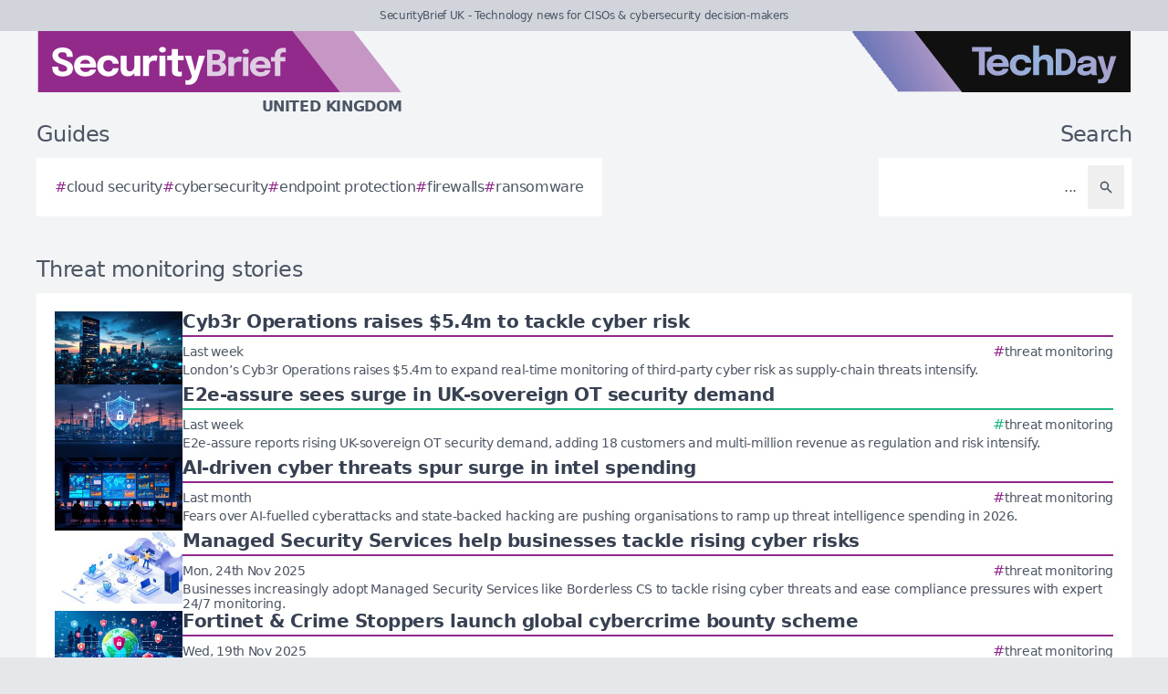

--- FILE ---
content_type: text/html; charset=utf-8
request_url: https://securitybrief.co.uk/tag/threat-monitoring
body_size: 8758
content:
<!DOCTYPE html>
<html lang="en">
	<head>
		<title>Threat monitoring stories - SecurityBrief UK</title>
<meta charset="utf-8">
<meta name="viewport" content="width=device-width, initial-scale=1.0">
<link rel="canonical" href="https://securitybrief.co.uk/tag/threat-monitoring">
<meta name="csrf-param" content="authenticity_token" />
<meta name="csrf-token" content="nOlT6T-nPhBHGeoVKjKZeHIUFdRRGcBCHoOs2yzrVLBCTB-9Dw1W9xPWbIF8R7X7s_dV1gk6Lb7_NdNA9iSA_A" />

<link rel="stylesheet" href="/assets/frontend-e226a0b5.css" />
<link rel="icon" type="image/png" href="/brands/sb-uk-icon-32.png" sizes="32x32" />
<link rel="icon" type="image/png" href="/brands/sb-uk-icon-16.png" sizes="16x16" />
<link rel="shortcut icon" type="image/png" href="/brands/sb-uk-icon-32.png" sizes="32x32" />
<link rel="apple-touch-icon" type="image/png" href="/brands/sb-uk-apple-touch-icon.png" sizes="180x180" />
<link rel="shortcut icon" type="image/png" href="/brands/sb-uk-shortcut-icon.png" sizes="800x800" />
	<link rel="alternate" type="application/rss+xml" title="SecurityBrief UK RSS Feed" href="/feed">
<meta name="title" content="Threat monitoring stories - SecurityBrief UK">
<meta name="description" content="A list of all Threat monitoring stories - SecurityBrief UK.">
<meta name="keywords" content="Threat monitoring">
<meta name="image" content="https://securitybrief.co.uk/brands/og-image-sb-uk.png">
<meta property="twitter:card" content="summary_large_image">
<meta property="twitter:site" content="@techday_uk">
<meta property="twitter:creator" content="@techday_uk">
<meta property="twitter:title" content="Threat monitoring stories - SecurityBrief UK">
<meta property="twitter:description" content="A list of all Threat monitoring stories - SecurityBrief UK.">
<meta property="twitter:image" content="https://securitybrief.co.uk/brands/og-image-sb-uk.png">
<meta property="og:title" content="Threat monitoring stories - SecurityBrief UK">
<meta property="og:description" content="A list of all Threat monitoring stories - SecurityBrief UK.">
<meta property="og:type" content="article">
<meta property="og:locale" content=en-GB>
<meta property="og:url" content="https://securitybrief.co.uk/tag/threat-monitoring">
<meta property="og:site_name" content="SecurityBrief UK">
<meta property="og:image" content="https://securitybrief.co.uk/brands/og-image-sb-uk.png">
<meta property="og:image:width" content="1200">
<meta property="og:image:height" content="630">
<meta property="og:image:alt" content="SecurityBrief UK logo">
<meta name="robots" content="index, follow, max-image-preview:large, max-snippet:-1, max-video-preview:-1" />
	<script type="application/ld+json">
  {
    "@context": "https://schema.org",
    "@type": "WebSite",
    "url": "https://securitybrief.co.uk",
    "name": "SecurityBrief UK",
    "description": "Technology news for CISOs & cybersecurity decision-makers",
    "potentialAction": {
        "@type": "SearchAction",
        "target": {
          "@type": "EntryPoint",
          "urlTemplate": "https://securitybrief.co.uk/results?search={search_term_string}"
        },
        "query-input": "required name=search_term_string"
    }
  }
</script>
		<style>
			:root {
				--sitecolour: hsl(303 56% 36%);
				--logowidth: 401px;
				--smalllogowidth: 267px;
			}
		</style>

	</head>
	<body>
		<div class="box-container">
			<div class="flex flex-col gap-5 lg:gap-10">
		<div class="w-full px-3 py-2 text-center text-xs xl:text-sm  leading-normal text-gray-600 bg-gray-300">
			SecurityBrief UK - Technology news for CISOs &amp; cybersecurity decision-makers
		</div>
	<div class="w-full flex flex-wrap justify-between">
		<a href="/" class="px-5 lg:px-10">
			<img class="logo" src="/brands/sb-uk-new-logo.svg" alt="SecurityBrief UK logo">
			<div class="region">
				United Kingdom
			</div>
		</a>
			<div class="hidden lg:flex px-10">
				<a href="https://techday.co.uk">
					<img src="/brands/td-new-logo.svg" alt="TechDay logo" style="width: 307px; height: 67px; ">
				</a>
			</div>
	</div>
		<div class="flex flex-wrap justify-between px-0 md:px-5 lg:px-10 gap-5 lg:gap-10">
			<div class="zone">
				<h2 class="soft-head">
					Guides
				</h2>
				<div class="horizontal-box gap-y-2 md:gap-y-4 gap-x-4">
						<a href="https://techday.co.uk/tag/cloud-security">
							<div class="hashbox">
								<div class="hash">
									#
								</div>
								<div class="hashtag">
									cloud security
								</div>
							</div>
						</a>
						<a href="https://techday.co.uk/tag/cybersecurity">
							<div class="hashbox">
								<div class="hash">
									#
								</div>
								<div class="hashtag">
									cybersecurity
								</div>
							</div>
						</a>
						<a href="https://techday.co.uk/tag/endpoint-protection">
							<div class="hashbox">
								<div class="hash">
									#
								</div>
								<div class="hashtag">
									endpoint protection
								</div>
							</div>
						</a>
						<a href="https://techday.co.uk/tag/firewalls">
							<div class="hashbox">
								<div class="hash">
									#
								</div>
								<div class="hashtag">
									firewalls
								</div>
							</div>
						</a>
						<a href="https://techday.co.uk/tag/ransomware">
							<div class="hashbox">
								<div class="hash">
									#
								</div>
								<div class="hashtag">
									ransomware
								</div>
							</div>
						</a>
				</div>
			</div>
			<div class="zone hide-section pb-8 md:pb-0 ">
				<h2 class="soft-head w-full text-start lg:text-end">
					Search
				</h2>
				<form action="/results" accept-charset="UTF-8" method="get">
					<div class="horizontal-box p-2">
						<input type="text" name="search" id="search" class="flex-auto text-right bg-transparent border-none text-base  leading-normal text-gray-600 placeholder-gray-600 focus:ring-0 focus:ring-offset-0 p-3" placeholder="..." aria-label="Search" />
						<button type="submit" aria-label="Search" class='p-3 text-gray-400 hover:opacity-75'><svg xmlns="http://www.w3.org/2000/svg" class="btn-icon" viewBox="0 0 20 20" fill="currentColor">
								<path fill-rule="evenodd" d="M8 4a4 4 0 100 8 4 4 0 000-8zM2 8a6 6 0 1110.89 3.476l4.817 4.817a1 1 0 01-1.414 1.414l-4.816-4.816A6 6 0 012 8z" clip-rule="evenodd" />
							</svg></button>
					</div>
</form>			</div>
		</div>
</div>

			<main>
				
				<div class="zone">
		<h1 class="soft-head">
			Threat monitoring stories
		</h1>
	<div class="flex flex-col gap-5 lg:flex-row">
		<div class="flex flex-col">
			<div class="vertical-box">
					<a href="https://securitybrief.co.uk/story/cyb3r-operations-raises-5-4m-to-tackle-cyber-risk" class="flex w-full flex-col gap-2 hover:opacity-75 md:flex-row md:gap-5">
	<img alt="London skyline dusk digital vendor network third party cyber risk" class="half-img" src="/uploads/story/2026/01/16/preview_london_skyline_dusk_digital_vendor_network_third_party_cyber_risk.webp">
	<div class="flex w-full flex-col">
		<h3 class="mb-1 line-clamp-2 text-xl font-bold leading-tiny text-gray-700">
			Cyb3r Operations raises $5.4m to tackle cyber risk
		</h3>
		<div class="flex flex-col flex-wrap gap-2 pt-1 md:flex-row md:items-center md:justify-between" style="border-top: 2px solid hsl(303 56% 36%);">
			<div class="text-sm leading-4 text-gray-600">
				Last week
			</div>
			<div class="flex flex-wrap items-end gap-x-2">
					<div class="hashbox">
						<div class="hash" style="color: hsl(303 56% 36%) !important;">
							#
						</div>
						<div class="hastag whitespace-nowrap text-sm">
							threat monitoring
						</div>
					</div>
			</div>
		</div>
		<div class="intro text-sm leading-4">
			London’s Cyb3r Operations raises $5.4m to expand real-time monitoring of third-party cyber risk as supply-chain threats intensify.
		</div>
	</div>
</a>

					<a href="https://telconews.co.uk/story/e2e-assure-sees-surge-in-uk-sovereign-ot-security-demand" class="flex w-full flex-col gap-2 hover:opacity-75 md:flex-row md:gap-5">
	<img alt="Uk industrial facility dusk ot security shield grid lock icons" class="half-img" src="/uploads/story/2026/01/16/preview_uk_industrial_facility_dusk_ot_security_shield_grid_lock_icons.webp">
	<div class="flex w-full flex-col">
		<h3 class="mb-1 line-clamp-2 text-xl font-bold leading-tiny text-gray-700">
			E2e-assure sees surge in UK-sovereign OT security demand
		</h3>
		<div class="flex flex-col flex-wrap gap-2 pt-1 md:flex-row md:items-center md:justify-between" style="border-top: 2px solid hsl(159 74% 41%);">
			<div class="text-sm leading-4 text-gray-600">
				Last week
			</div>
			<div class="flex flex-wrap items-end gap-x-2">
					<div class="hashbox">
						<div class="hash" style="color: hsl(159 74% 41%) !important;">
							#
						</div>
						<div class="hastag whitespace-nowrap text-sm">
							threat monitoring
						</div>
					</div>
			</div>
		</div>
		<div class="intro text-sm leading-4">
			E2e-assure reports rising UK-sovereign OT security demand, adding 18 customers and multi-million revenue as regulation and risk intensify.
		</div>
	</div>
</a>

					<a href="https://securitybrief.co.uk/story/ai-driven-cyber-threats-spur-surge-in-intel-spending" class="flex w-full flex-col gap-2 hover:opacity-75 md:flex-row md:gap-5">
	<img alt="Dim soc with ai threat dashboards and analysts monitoring cyber risk" class="half-img" src="/uploads/story/2025/12/12/preview_dim_soc_with_ai_threat_dashboards_and_analysts_monitoring_cyber_risk.webp">
	<div class="flex w-full flex-col">
		<h3 class="mb-1 line-clamp-2 text-xl font-bold leading-tiny text-gray-700">
			AI-driven cyber threats spur surge in intel spending
		</h3>
		<div class="flex flex-col flex-wrap gap-2 pt-1 md:flex-row md:items-center md:justify-between" style="border-top: 2px solid hsl(303 56% 36%);">
			<div class="text-sm leading-4 text-gray-600">
				Last month
			</div>
			<div class="flex flex-wrap items-end gap-x-2">
					<div class="hashbox">
						<div class="hash" style="color: hsl(303 56% 36%) !important;">
							#
						</div>
						<div class="hastag whitespace-nowrap text-sm">
							threat monitoring
						</div>
					</div>
			</div>
		</div>
		<div class="intro text-sm leading-4">
			Fears over AI-fuelled cyberattacks and state-backed hacking are pushing organisations to ramp up threat intelligence spending in 2026.
		</div>
	</div>
</a>

					<a href="https://securitybrief.com.au/story/managed-security-services-help-businesses-tackle-rising-cyber-risks" class="flex w-full flex-col gap-2 hover:opacity-75 md:flex-row md:gap-5">
	<img alt="Business office computers servers digital shields professionals monitoring cloud security" class="half-img" src="/uploads/story/2025/11/24/preview_business-office-computers-servers-digital-shields-professionals-monitoring-cloud-security.webp">
	<div class="flex w-full flex-col">
		<h3 class="mb-1 line-clamp-2 text-xl font-bold leading-tiny text-gray-700">
			Managed Security Services help businesses tackle rising cyber risks
		</h3>
		<div class="flex flex-col flex-wrap gap-2 pt-1 md:flex-row md:items-center md:justify-between" style="border-top: 2px solid hsl(303 56% 36%);">
			<div class="text-sm leading-4 text-gray-600">
				Mon, 24th Nov 2025
			</div>
			<div class="flex flex-wrap items-end gap-x-2">
					<div class="hashbox">
						<div class="hash" style="color: hsl(303 56% 36%) !important;">
							#
						</div>
						<div class="hastag whitespace-nowrap text-sm">
							threat monitoring
						</div>
					</div>
			</div>
		</div>
		<div class="intro text-sm leading-4">
			Businesses increasingly adopt Managed Security Services like Borderless CS to tackle rising cyber threats and ease compliance pressures with expert 24/7 monitoring.
		</div>
	</div>
</a>

					<a href="https://securitybrief.com.au/story/fortinet-crime-stoppers-launch-global-cybercrime-bounty-scheme" class="flex w-full flex-col gap-2 hover:opacity-75 md:flex-row md:gap-5">
	<img alt="Global digital security globe with shields locks and cybercriminals network" class="half-img" src="/uploads/story/2025/11/19/preview_global-digital-security-globe-with-shields-locks-and-cybercriminals-network.webp">
	<div class="flex w-full flex-col">
		<h3 class="mb-1 line-clamp-2 text-xl font-bold leading-tiny text-gray-700">
			Fortinet &amp; Crime Stoppers launch global cybercrime bounty scheme
		</h3>
		<div class="flex flex-col flex-wrap gap-2 pt-1 md:flex-row md:items-center md:justify-between" style="border-top: 2px solid hsl(303 56% 36%);">
			<div class="text-sm leading-4 text-gray-600">
				Wed, 19th Nov 2025
			</div>
			<div class="flex flex-wrap items-end gap-x-2">
					<div class="hashbox">
						<div class="hash" style="color: hsl(303 56% 36%) !important;">
							#
						</div>
						<div class="hastag whitespace-nowrap text-sm">
							threat monitoring
						</div>
					</div>
			</div>
		</div>
		<div class="intro text-sm leading-4">
			Fortinet and Crime Stoppers International launch a global Cybercrime Bounty to anonymously report threats and boost law enforcement efforts worldwide.
		</div>
	</div>
</a>

					<a href="https://securitybrief.co.uk/story/uk-businesses-face-mounting-risks-from-cybercrime-weak-defences" class="flex w-full flex-col gap-2 hover:opacity-75 md:flex-row md:gap-5">
	<img alt="Worried businessperson cybersecurity threat shadowy cybercriminals office" class="half-img" src="/uploads/story/2025/11/18/preview_worried-businessperson-cybersecurity-threat-shadowy-cybercriminals-office.webp">
	<div class="flex w-full flex-col">
		<h3 class="mb-1 line-clamp-2 text-xl font-bold leading-tiny text-gray-700">
			UK businesses face mounting risks from cybercrime &amp; weak defences
		</h3>
		<div class="flex flex-col flex-wrap gap-2 pt-1 md:flex-row md:items-center md:justify-between" style="border-top: 2px solid hsl(303 56% 36%);">
			<div class="text-sm leading-4 text-gray-600">
				Tue, 18th Nov 2025
			</div>
			<div class="flex flex-wrap items-end gap-x-2">
					<div class="hashbox">
						<div class="hash" style="color: hsl(303 56% 36%) !important;">
							#
						</div>
						<div class="hastag whitespace-nowrap text-sm">
							threat monitoring
						</div>
					</div>
			</div>
		</div>
		<div class="intro text-sm leading-4">
			Half of UK businesses faced cyber incidents last year, yet many lack robust plans, risking costly downtime and operational disruption from cybercrime.
		</div>
	</div>
</a>

					<a href="https://securitybrief.com.au/story/borderless-cs-launches-managed-cyber-security-for-healthcare" class="flex w-full flex-col gap-2 hover:opacity-75 md:flex-row md:gap-5">
	<img alt="Hospital building with shield icons digital security and connected medical devices healthcare cybersecurity vector art" class="half-img" src="/uploads/story/2025/11/12/preview_hospital-building-with-shield-icons-digital-security-and-connected-medical-devices-healthcare-cybersecurity-vector-art.webp">
	<div class="flex w-full flex-col">
		<h3 class="mb-1 line-clamp-2 text-xl font-bold leading-tiny text-gray-700">
			Borderless CS launches managed cyber security for healthcare
		</h3>
		<div class="flex flex-col flex-wrap gap-2 pt-1 md:flex-row md:items-center md:justify-between" style="border-top: 2px solid hsl(303 56% 36%);">
			<div class="text-sm leading-4 text-gray-600">
				Wed, 12th Nov 2025
			</div>
			<div class="flex flex-wrap items-end gap-x-2">
					<div class="hashbox">
						<div class="hash" style="color: hsl(303 56% 36%) !important;">
							#
						</div>
						<div class="hastag whitespace-nowrap text-sm">
							threat monitoring
						</div>
					</div>
			</div>
		</div>
		<div class="intro text-sm leading-4">
			Borderless CS has launched managed cybersecurity services for healthcare, offering 24/7 threat monitoring and compliance support to protect patient data and systems.
		</div>
	</div>
</a>

					<a href="https://securitybrief.com.au/story/navigating-hybrid-cloud-security-in-the-ai-era-as-regulations-tighten" class="flex w-full flex-col gap-2 hover:opacity-75 md:flex-row md:gap-5">
	<img alt="Cybersecurity cloud computers chains digital storm australia threats" class="half-img" src="/uploads/story/2025/10/22/preview_cybersecurity-cloud-computers-chains-digital-storm-australia-threats.webp">
	<div class="flex w-full flex-col">
		<h3 class="mb-1 line-clamp-2 text-xl font-bold leading-tiny text-gray-700">
			Navigating hybrid cloud security in the AI era as regulations tighten
		</h3>
		<div class="flex flex-col flex-wrap gap-2 pt-1 md:flex-row md:items-center md:justify-between" style="border-top: 2px solid hsl(303 56% 36%);">
			<div class="text-sm leading-4 text-gray-600">
				Wed, 22nd Oct 2025
			</div>
			<div class="flex flex-wrap items-end gap-x-2">
					<div class="hashbox">
						<div class="hash" style="color: hsl(303 56% 36%) !important;">
							#
						</div>
						<div class="hastag whitespace-nowrap text-sm">
							threat monitoring
						</div>
					</div>
			</div>
		</div>
		<div class="intro text-sm leading-4">
			Australia sees a 17% rise in data breaches as AI-driven threats on hybrid cloud systems surge, prompting tighter APRA regulations on cybersecurity compliance.
		</div>
	</div>
</a>

					<a href="https://securitybrief.co.uk/story/zero-trust-delivers-security-gains-but-ai-adoption-lags-behind" class="flex w-full flex-col gap-2 hover:opacity-75 md:flex-row md:gap-5">
	<img alt="Secure digital network interconnected nodes lock icons protected pathways legacy it shadow" class="half-img" src="/uploads/story/2025/10/10/preview_secure-digital-network-interconnected-nodes-lock-icons-protected-pathways-legacy-it-shadow.webp">
	<div class="flex w-full flex-col">
		<h3 class="mb-1 line-clamp-2 text-xl font-bold leading-tiny text-gray-700">
			Zero Trust delivers security gains but AI adoption lags behind
		</h3>
		<div class="flex flex-col flex-wrap gap-2 pt-1 md:flex-row md:items-center md:justify-between" style="border-top: 2px solid hsl(303 56% 36%);">
			<div class="text-sm leading-4 text-gray-600">
				Fri, 10th Oct 2025
			</div>
			<div class="flex flex-wrap items-end gap-x-2">
					<div class="hashbox">
						<div class="hash" style="color: hsl(303 56% 36%) !important;">
							#
						</div>
						<div class="hastag whitespace-nowrap text-sm">
							threat monitoring
						</div>
					</div>
			</div>
		</div>
		<div class="intro text-sm leading-4">
			Research shows 83% of firms using Zero Trust cut security incidents, but only 30% adopt AI tools, hindered by legacy IT and integration challenges.
		</div>
	</div>
</a>

					<a href="https://itbrief.com.au/story/cisos-prioritise-real-time-visibility-as-ai-reshapes-cloud-security" class="flex w-full flex-col gap-2 hover:opacity-75 md:flex-row md:gap-5">
	<img alt="Cloud security ai threat detection digital data streams alert shields" class="half-img" src="/uploads/story/2025/10/08/preview_cloud-security-ai-threat-detection-digital-data-streams-alert-shields.webp">
	<div class="flex w-full flex-col">
		<h3 class="mb-1 line-clamp-2 text-xl font-bold leading-tiny text-gray-700">
			CISOs prioritise real-time visibility as AI reshapes cloud security
		</h3>
		<div class="flex flex-col flex-wrap gap-2 pt-1 md:flex-row md:items-center md:justify-between" style="border-top: 2px solid hsl(353 84% 56%);">
			<div class="text-sm leading-4 text-gray-600">
				Wed, 8th Oct 2025
			</div>
			<div class="flex flex-wrap items-end gap-x-2">
					<div class="hashbox">
						<div class="hash" style="color: hsl(353 84% 56%) !important;">
							#
						</div>
						<div class="hastag whitespace-nowrap text-sm">
							threat monitoring
						</div>
					</div>
			</div>
		</div>
		<div class="intro text-sm leading-4">
			CISOs worldwide prioritise real-time visibility and metadata to bolster cloud security amid rising AI-driven cyber threats and data volumes, says Gigamon.
		</div>
	</div>
</a>

					<a href="https://itbrief.com.au/story/cyberark-strengthens-leadership-with-omer-grossman-ariel-pisetzky" class="flex w-full flex-col gap-2 hover:opacity-75 md:flex-row md:gap-5">
	<img alt="Psssuntitled 1" class="half-img" src="/uploads/story/2025/09/18/preview_PSSSUntitled-1.webp">
	<div class="flex w-full flex-col">
		<h3 class="mb-1 line-clamp-2 text-xl font-bold leading-tiny text-gray-700">
			CyberArk strengthens leadership with Omer Grossman &amp; Ariel Pisetzky
		</h3>
		<div class="flex flex-col flex-wrap gap-2 pt-1 md:flex-row md:items-center md:justify-between" style="border-top: 2px solid hsl(353 84% 56%);">
			<div class="text-sm leading-4 text-gray-600">
				Thu, 18th Sep 2025
			</div>
			<div class="flex flex-wrap items-end gap-x-2">
					<div class="hashbox">
						<div class="hash" style="color: hsl(353 84% 56%) !important;">
							#
						</div>
						<div class="hastag whitespace-nowrap text-sm">
							threat monitoring
						</div>
					</div>
			</div>
		</div>
		<div class="intro text-sm leading-4">
			CyberArk appoints Omer Grossman as Chief Trust Officer and Ariel Pisetzky as Chief Information Officer to boost leadership and drive growth strategies.
		</div>
	</div>
</a>

					<a href="https://itbrief.in/story/critical-infrastructure-sees-91-ot-breach-rate-in-18-months" class="flex w-full flex-col gap-2 hover:opacity-75 md:flex-row md:gap-5">
	<img alt="Industrial control room security challenges critical infrastructure alerts" class="half-img" src="/uploads/story/2025/09/12/preview_industrial-control-room-security-challenges-critical-infrastructure-alerts.webp">
	<div class="flex w-full flex-col">
		<h3 class="mb-1 line-clamp-2 text-xl font-bold leading-tiny text-gray-700">
			Critical infrastructure sees 91% OT breach rate in 18 months
		</h3>
		<div class="flex flex-col flex-wrap gap-2 pt-1 md:flex-row md:items-center md:justify-between" style="border-top: 2px solid hsl(353 84% 56%);">
			<div class="text-sm leading-4 text-gray-600">
				Fri, 12th Sep 2025
			</div>
			<div class="flex flex-wrap items-end gap-x-2">
					<div class="hashbox">
						<div class="hash" style="color: hsl(353 84% 56%) !important;">
							#
						</div>
						<div class="hastag whitespace-nowrap text-sm">
							threat monitoring
						</div>
					</div>
			</div>
		</div>
		<div class="intro text-sm leading-4">
			A global study reveals 91% of critical infrastructure firms faced operational technology breaches in 18 months, causing major service and financial impacts.
		</div>
	</div>
</a>

					<a href="https://channellife.com.au/story/nozomi-networks-leads-forrester-wave-2025-for-iot-security" class="flex w-full flex-col gap-2 hover:opacity-75 md:flex-row md:gap-5">
	<img alt="Interconnected smart devices cameras sensors industrial security network" class="half-img" src="/uploads/story/2025/09/04/preview_interconnected-smart-devices-cameras-sensors-industrial-security-network.webp">
	<div class="flex w-full flex-col">
		<h3 class="mb-1 line-clamp-2 text-xl font-bold leading-tiny text-gray-700">
			Nozomi Networks leads Forrester Wave 2025 for IoT security
		</h3>
		<div class="flex flex-col flex-wrap gap-2 pt-1 md:flex-row md:items-center md:justify-between" style="border-top: 2px solid hsl(188 100% 41%);">
			<div class="text-sm leading-4 text-gray-600">
				Thu, 4th Sep 2025
			</div>
			<div class="flex flex-wrap items-end gap-x-2">
					<div class="hashbox">
						<div class="hash" style="color: hsl(188 100% 41%) !important;">
							#
						</div>
						<div class="hastag whitespace-nowrap text-sm">
							threat monitoring
						</div>
					</div>
			</div>
		</div>
		<div class="intro text-sm leading-4">
			Nozomi Networks tops Forrester Wave 2025 for IoT security, earning highest scores for AI-driven protection and transparent pricing in current offerings.
		</div>
	</div>
</a>

					<a href="https://securitybrief.co.uk/story/red-helix-acquires-risk-crew-to-boost-uk-cyber-security-services" class="flex w-full flex-col gap-2 hover:opacity-75 md:flex-row md:gap-5">
	<img alt="Secure server room it professionals inspecting hardware cybersecurity uk office" class="half-img" src="/uploads/story/2025/08/28/preview_secure-server-room-it-professionals-inspecting-hardware-cybersecurity-uk-office.webp">
	<div class="flex w-full flex-col">
		<h3 class="mb-1 line-clamp-2 text-xl font-bold leading-tiny text-gray-700">
			Red Helix acquires Risk Crew to boost UK cyber security services
		</h3>
		<div class="flex flex-col flex-wrap gap-2 pt-1 md:flex-row md:items-center md:justify-between" style="border-top: 2px solid hsl(303 56% 36%);">
			<div class="text-sm leading-4 text-gray-600">
				Thu, 28th Aug 2025
			</div>
			<div class="flex flex-wrap items-end gap-x-2">
					<div class="hashbox">
						<div class="hash" style="color: hsl(303 56% 36%) !important;">
							#
						</div>
						<div class="hastag whitespace-nowrap text-sm">
							threat monitoring
						</div>
					</div>
			</div>
		</div>
		<div class="intro text-sm leading-4">
			Red Helix has acquired Risk Crew to enhance its UK cyber security services, adding risk management, compliance, and penetration testing to its offerings.
		</div>
	</div>
</a>

					<a href="https://securitybrief.com.au/story/hcltech-rubrik-launch-vaultnxt-to-boost-cyber-resilience" class="flex w-full flex-col gap-2 hover:opacity-75 md:flex-row md:gap-5">
	<img alt="Digital illustration locked vault cloud icons shield network security cyber resilience" class="half-img" src="/uploads/story/2025/08/27/preview_digital-illustration-locked-vault-cloud-icons-shield-network-security-cyber-resilience.webp">
	<div class="flex w-full flex-col">
		<h3 class="mb-1 line-clamp-2 text-xl font-bold leading-tiny text-gray-700">
			HCLTech &amp; Rubrik launch VaultNXT to boost cyber resilience
		</h3>
		<div class="flex flex-col flex-wrap gap-2 pt-1 md:flex-row md:items-center md:justify-between" style="border-top: 2px solid hsl(303 56% 36%);">
			<div class="text-sm leading-4 text-gray-600">
				Wed, 27th Aug 2025
			</div>
			<div class="flex flex-wrap items-end gap-x-2">
					<div class="hashbox">
						<div class="hash" style="color: hsl(303 56% 36%) !important;">
							#
						</div>
						<div class="hastag whitespace-nowrap text-sm">
							threat monitoring
						</div>
					</div>
			</div>
		</div>
		<div class="intro text-sm leading-4">
			HCLTech and Rubrik have launched VaultNXT, a platform powered by AI to enhance ransomware detection, recovery, and cyber resilience across enterprise and cloud systems.
		</div>
	</div>
</a>

					<a href="https://securitybrief.com.au/story/cyberark-achieves-protected-irap-assessment-for-australian-cloud-security" class="flex w-full flex-col gap-2 hover:opacity-75 md:flex-row md:gap-5">
	<img alt="Secure cloud with shields digital security icons over australian map" class="half-img" src="/uploads/story/2025/08/06/preview_secure-cloud-with-shields-digital-security-icons-over-australian-map.webp">
	<div class="flex w-full flex-col">
		<h3 class="mb-1 line-clamp-2 text-xl font-bold leading-tiny text-gray-700">
			CyberArk achieves Protected IRAP assessment for Australian cloud security
		</h3>
		<div class="flex flex-col flex-wrap gap-2 pt-1 md:flex-row md:items-center md:justify-between" style="border-top: 2px solid hsl(303 56% 36%);">
			<div class="text-sm leading-4 text-gray-600">
				Wed, 6th Aug 2025
			</div>
			<div class="flex flex-wrap items-end gap-x-2">
					<div class="hashbox">
						<div class="hash" style="color: hsl(303 56% 36%) !important;">
							#
						</div>
						<div class="hastag whitespace-nowrap text-sm">
							threat monitoring
						</div>
					</div>
			</div>
		</div>
		<div class="intro text-sm leading-4">
			CyberArk has attained the Protected level IRAP assessment in Australia, ensuring its cloud security solutions meet stringent government standards for safeguarding sensitive data.
		</div>
	</div>
</a>

					<a href="https://securitybrief.com.au/story/ncit-2025-to-focus-on-secure-digital-growth-for-the-pacific" class="flex w-full flex-col gap-2 hover:opacity-75 md:flex-row md:gap-5">
	<img alt="Pacific island leaders digital map network collaboration infrastructure" class="half-img" src="/uploads/story/2025/08/04/preview_pacific-island-leaders-digital-map-network-collaboration-infrastructure.webp">
	<div class="flex w-full flex-col">
		<h3 class="mb-1 line-clamp-2 text-xl font-bold leading-tiny text-gray-700">
			NCIT 2025 to focus on secure digital growth for the Pacific
		</h3>
		<div class="flex flex-col flex-wrap gap-2 pt-1 md:flex-row md:items-center md:justify-between" style="border-top: 2px solid hsl(303 56% 36%);">
			<div class="text-sm leading-4 text-gray-600">
				Tue, 5th Aug 2025
			</div>
			<div class="flex flex-wrap items-end gap-x-2">
					<div class="hashbox">
						<div class="hash" style="color: hsl(303 56% 36%) !important;">
							#
						</div>
						<div class="hastag whitespace-nowrap text-sm">
							threat monitoring
						</div>
					</div>
			</div>
		</div>
		<div class="intro text-sm leading-4">
			NCIT 2025 will bring Pacific leaders together at Warwick Fiji Resort to advance secure digital growth and address cybersecurity across the region.
		</div>
	</div>
</a>

					<a href="https://securitybrief.co.uk/story/outpost24-launches-tool-to-detect-dark-web-credential-leaks" class="flex w-full flex-col gap-2 hover:opacity-75 md:flex-row md:gap-5">
	<img alt="Hooded figure dark room computer monitors digital cloud lock icons cybersecurity" class="half-img" src="/uploads/story/2025/08/02/preview_hooded-figure-dark-room-computer-monitors-digital-cloud-lock-icons-cybersecurity.webp">
	<div class="flex w-full flex-col">
		<h3 class="mb-1 line-clamp-2 text-xl font-bold leading-tiny text-gray-700">
			Outpost24 launches tool to detect dark web credential leaks
		</h3>
		<div class="flex flex-col flex-wrap gap-2 pt-1 md:flex-row md:items-center md:justify-between" style="border-top: 2px solid hsl(303 56% 36%);">
			<div class="text-sm leading-4 text-gray-600">
				Sat, 2nd Aug 2025
			</div>
			<div class="flex flex-wrap items-end gap-x-2">
					<div class="hashbox">
						<div class="hash" style="color: hsl(303 56% 36%) !important;">
							#
						</div>
						<div class="hastag whitespace-nowrap text-sm">
							threat monitoring
						</div>
					</div>
			</div>
		</div>
		<div class="intro text-sm leading-4">
			Outpost24 has launched a free tool that helps organisations detect if their credentials have been leaked on the dark web, boosting cybersecurity efforts.
		</div>
	</div>
</a>

					<a href="https://securitybrief.com.au/story/fiji-adopts-first-pacific-managed-security-mapped-to-asd-ism" class="flex w-full flex-col gap-2 hover:opacity-75 md:flex-row md:gap-5">
	<img alt="Image001  13 " class="half-img" src="/uploads/story/2025/07/28/preview_image001__13_.webp">
	<div class="flex w-full flex-col">
		<h3 class="mb-1 line-clamp-2 text-xl font-bold leading-tiny text-gray-700">
			Fiji adopts first Pacific managed security mapped to ASD ISM
		</h3>
		<div class="flex flex-col flex-wrap gap-2 pt-1 md:flex-row md:items-center md:justify-between" style="border-top: 2px solid hsl(303 56% 36%);">
			<div class="text-sm leading-4 text-gray-600">
				Mon, 28th Jul 2025
			</div>
			<div class="flex flex-wrap items-end gap-x-2">
					<div class="hashbox">
						<div class="hash" style="color: hsl(303 56% 36%) !important;">
							#
						</div>
						<div class="hastag whitespace-nowrap text-sm">
							threat monitoring
						</div>
					</div>
			</div>
		</div>
		<div class="intro text-sm leading-4">
			Fiji now has the Pacific’s first managed security service aligned with the updated Australian Signals Directorate ISM, enhancing cyberdefence for local businesses.
		</div>
	</div>
</a>

					<a href="https://securitybrief.news/story/bitdefender-boosts-creator-security-as-scams-top-usd-1-trillion" class="flex w-full flex-col gap-2 hover:opacity-75 md:flex-row md:gap-5">
	<img alt="Digital content creator computer desk multiple screens social media icons online scams threats" class="half-img" src="/uploads/story/2025/07/24/preview_digital-content-creator-computer-desk-multiple-screens-social-media-icons-online-scams-threats.webp">
	<div class="flex w-full flex-col">
		<h3 class="mb-1 line-clamp-2 text-xl font-bold leading-tiny text-gray-700">
			Bitdefender boosts creator security as scams top USD $1 trillion
		</h3>
		<div class="flex flex-col flex-wrap gap-2 pt-1 md:flex-row md:items-center md:justify-between" style="border-top: 2px solid hsl(303 56% 36%);">
			<div class="text-sm leading-4 text-gray-600">
				Thu, 24th Jul 2025
			</div>
			<div class="flex flex-wrap items-end gap-x-2">
					<div class="hashbox">
						<div class="hash" style="color: hsl(303 56% 36%) !important;">
							#
						</div>
						<div class="hastag whitespace-nowrap text-sm">
							threat monitoring
						</div>
					</div>
			</div>
		</div>
		<div class="intro text-sm leading-4">
			Bitdefender expands its Security for Creators to cover Facebook, Instagram and YouTube amid USD $1 trillion losses from rising online scams targeting digital creators.
		</div>
	</div>
</a>

			</div>
				<div class="mx-5 mt-10 flex justify-center md:mt-5">
					<nav class="pagy series-nav" aria-label=""><a role="link" aria-disabled="true" aria-label="Previous">&lt;</a><a role="link" aria-disabled="true" aria-current="page">1</a><a href="/tag/threat-monitoring?page=2" rel="next">2</a><a href="/tag/threat-monitoring?page=3">3</a><a href="/tag/threat-monitoring?page=4">4</a><a href="/tag/threat-monitoring?page=2" rel="next" aria-label="Next">&gt;</a></nav>
				</div>
		</div>
	</div>
</div>

			</main>
			<div class="hide-section">
	<footer>
		<div class="hide-section flex flex-wrap justify-between xl:flex-nowrap">
			<div class="hide-section flex w-full flex-col gap-y-5 border-t border-gray-200 p-5 lg:gap-y-10 lg:p-10">
				<div class="flex">
					<a href="https://techday.co.uk">
						<img src="/brands/td-left-new-logo.svg" alt="TechDay logo" style="height: 67px; width: 307px;">
					</a>
				</div>
				<div class="flex">
					<div>
						<h2 class="soft-head p-0">
							Our UK network
						</h2>
						<div class="grid gap-10 sm:grid-cols-2 md:grid-cols-3 lg:grid-cols-4">
								<div class="pl-4 border-l-2 border-gray-200">
									<div class="flex flex-col gap-1" style="width: 210px;">
										<a href="https://cfotech.co.uk">
											<img src="/brands/cfo-uk-new-logo.svg" alt="CFOtech logo" style="height: 30px; width: 210px;">
										</a>
										<div class="text-xl font-bold text-gray-700">
											Fintech
										</div>
										<div class="pb-1 text-sm text-gray-600">
											Technology news for CFOs &amp; financial decision-makers
										</div>
										<div class="flex gap-3">
											<a href="https://cfotech.co.uk">
												<div class='btn'>
													<div class="text-xs">
														Visit
													</div>
													<svg xmlns="http://www.w3.org/2000/svg" fill="none" viewBox="0 0 24 24" stroke-width="1.5" stroke="currentColor" class="btn-icon">
														<path stroke-linecap="round" stroke-linejoin="round" d="M11.25 4.5l7.5 7.5-7.5 7.5m-6-15l7.5 7.5-7.5 7.5" />
													</svg>
												</div>
											</a>
											<a href="https://cfotech.co.uk/media-kit">
												<div class='btn'>
													<div class="text-xs">
														Media Kit
													</div>
													<svg xmlns="http://www.w3.org/2000/svg" fill="none" viewBox="0 0 24 24" stroke-width="1.5" stroke="currentColor" class="btn-icon">
														<path stroke-linecap="round" stroke-linejoin="round" d="M11.25 4.5l7.5 7.5-7.5 7.5m-6-15l7.5 7.5-7.5 7.5" />
													</svg>
												</div>
											</a>
										</div>
									</div>
								</div>
								<div class="pl-4 border-l-2 border-gray-200">
									<div class="flex flex-col gap-1" style="width: 210px;">
										<a href="https://channellife.co.uk">
											<img src="/brands/cl-uk-new-logo.svg" alt="ChannelLife logo" style="height: 30px; width: 210px;">
										</a>
										<div class="text-xl font-bold text-gray-700">
											Industry
										</div>
										<div class="pb-1 text-sm text-gray-600">
											Industry insider news for technology resellers
										</div>
										<div class="flex gap-3">
											<a href="https://channellife.co.uk">
												<div class='btn'>
													<div class="text-xs">
														Visit
													</div>
													<svg xmlns="http://www.w3.org/2000/svg" fill="none" viewBox="0 0 24 24" stroke-width="1.5" stroke="currentColor" class="btn-icon">
														<path stroke-linecap="round" stroke-linejoin="round" d="M11.25 4.5l7.5 7.5-7.5 7.5m-6-15l7.5 7.5-7.5 7.5" />
													</svg>
												</div>
											</a>
											<a href="https://channellife.co.uk/media-kit">
												<div class='btn'>
													<div class="text-xs">
														Media Kit
													</div>
													<svg xmlns="http://www.w3.org/2000/svg" fill="none" viewBox="0 0 24 24" stroke-width="1.5" stroke="currentColor" class="btn-icon">
														<path stroke-linecap="round" stroke-linejoin="round" d="M11.25 4.5l7.5 7.5-7.5 7.5m-6-15l7.5 7.5-7.5 7.5" />
													</svg>
												</div>
											</a>
										</div>
									</div>
								</div>
								<div class="pl-4 border-l-2 border-gray-200">
									<div class="flex flex-col gap-1" style="width: 210px;">
										<a href="https://cmotech.uk">
											<img src="/brands/cmo-uk-new-logo.svg" alt="CMOtech logo" style="height: 30px; width: 210px;">
										</a>
										<div class="text-xl font-bold text-gray-700">
											MarTech
										</div>
										<div class="pb-1 text-sm text-gray-600">
											Technology news for CMOs &amp; marketing decision-makers
										</div>
										<div class="flex gap-3">
											<a href="https://cmotech.uk">
												<div class='btn'>
													<div class="text-xs">
														Visit
													</div>
													<svg xmlns="http://www.w3.org/2000/svg" fill="none" viewBox="0 0 24 24" stroke-width="1.5" stroke="currentColor" class="btn-icon">
														<path stroke-linecap="round" stroke-linejoin="round" d="M11.25 4.5l7.5 7.5-7.5 7.5m-6-15l7.5 7.5-7.5 7.5" />
													</svg>
												</div>
											</a>
											<a href="https://cmotech.uk/media-kit">
												<div class='btn'>
													<div class="text-xs">
														Media Kit
													</div>
													<svg xmlns="http://www.w3.org/2000/svg" fill="none" viewBox="0 0 24 24" stroke-width="1.5" stroke="currentColor" class="btn-icon">
														<path stroke-linecap="round" stroke-linejoin="round" d="M11.25 4.5l7.5 7.5-7.5 7.5m-6-15l7.5 7.5-7.5 7.5" />
													</svg>
												</div>
											</a>
										</div>
									</div>
								</div>
								<div class="pl-4 border-l-2 border-gray-200">
									<div class="flex flex-col gap-1" style="width: 210px;">
										<a href="https://datacentrenews.uk">
											<img src="/brands/dcn-uk-new-logo.svg" alt="DataCentreNews logo" style="height: 30px; width: 210px;">
										</a>
										<div class="text-xl font-bold text-gray-700">
											Infrastructure
										</div>
										<div class="pb-1 text-sm text-gray-600">
											Specialist news for cloud &amp; data centre decision-makers
										</div>
										<div class="flex gap-3">
											<a href="https://datacentrenews.uk">
												<div class='btn'>
													<div class="text-xs">
														Visit
													</div>
													<svg xmlns="http://www.w3.org/2000/svg" fill="none" viewBox="0 0 24 24" stroke-width="1.5" stroke="currentColor" class="btn-icon">
														<path stroke-linecap="round" stroke-linejoin="round" d="M11.25 4.5l7.5 7.5-7.5 7.5m-6-15l7.5 7.5-7.5 7.5" />
													</svg>
												</div>
											</a>
											<a href="https://datacentrenews.uk/media-kit">
												<div class='btn'>
													<div class="text-xs">
														Media Kit
													</div>
													<svg xmlns="http://www.w3.org/2000/svg" fill="none" viewBox="0 0 24 24" stroke-width="1.5" stroke="currentColor" class="btn-icon">
														<path stroke-linecap="round" stroke-linejoin="round" d="M11.25 4.5l7.5 7.5-7.5 7.5m-6-15l7.5 7.5-7.5 7.5" />
													</svg>
												</div>
											</a>
										</div>
									</div>
								</div>
								<div class="pl-4 border-l-2 border-gray-200">
									<div class="flex flex-col gap-1" style="width: 210px;">
										<a href="https://ecommercenews.uk">
											<img src="/brands/ecn-uk-new-logo.svg" alt="eCommerceNews logo" style="height: 30px; width: 210px;">
										</a>
										<div class="text-xl font-bold text-gray-700">
											Commerce
										</div>
										<div class="pb-1 text-sm text-gray-600">
											Technology news for digital commerce decision-makers
										</div>
										<div class="flex gap-3">
											<a href="https://ecommercenews.uk">
												<div class='btn'>
													<div class="text-xs">
														Visit
													</div>
													<svg xmlns="http://www.w3.org/2000/svg" fill="none" viewBox="0 0 24 24" stroke-width="1.5" stroke="currentColor" class="btn-icon">
														<path stroke-linecap="round" stroke-linejoin="round" d="M11.25 4.5l7.5 7.5-7.5 7.5m-6-15l7.5 7.5-7.5 7.5" />
													</svg>
												</div>
											</a>
											<a href="https://ecommercenews.uk/media-kit">
												<div class='btn'>
													<div class="text-xs">
														Media Kit
													</div>
													<svg xmlns="http://www.w3.org/2000/svg" fill="none" viewBox="0 0 24 24" stroke-width="1.5" stroke="currentColor" class="btn-icon">
														<path stroke-linecap="round" stroke-linejoin="round" d="M11.25 4.5l7.5 7.5-7.5 7.5m-6-15l7.5 7.5-7.5 7.5" />
													</svg>
												</div>
											</a>
										</div>
									</div>
								</div>
								<div class="pl-4 border-l-2 border-gray-200">
									<div class="flex flex-col gap-1" style="width: 210px;">
										<a href="https://itbrief.co.uk">
											<img src="/brands/itb-uk-new-logo.svg" alt="IT Brief logo" style="height: 30px; width: 210px;">
										</a>
										<div class="text-xl font-bold text-gray-700">
											Enterprise
										</div>
										<div class="pb-1 text-sm text-gray-600">
											Technology news for CIOs &amp; IT decision-makers
										</div>
										<div class="flex gap-3">
											<a href="https://itbrief.co.uk">
												<div class='btn'>
													<div class="text-xs">
														Visit
													</div>
													<svg xmlns="http://www.w3.org/2000/svg" fill="none" viewBox="0 0 24 24" stroke-width="1.5" stroke="currentColor" class="btn-icon">
														<path stroke-linecap="round" stroke-linejoin="round" d="M11.25 4.5l7.5 7.5-7.5 7.5m-6-15l7.5 7.5-7.5 7.5" />
													</svg>
												</div>
											</a>
											<a href="https://itbrief.co.uk/media-kit">
												<div class='btn'>
													<div class="text-xs">
														Media Kit
													</div>
													<svg xmlns="http://www.w3.org/2000/svg" fill="none" viewBox="0 0 24 24" stroke-width="1.5" stroke="currentColor" class="btn-icon">
														<path stroke-linecap="round" stroke-linejoin="round" d="M11.25 4.5l7.5 7.5-7.5 7.5m-6-15l7.5 7.5-7.5 7.5" />
													</svg>
												</div>
											</a>
										</div>
									</div>
								</div>
								<div class="pl-4 border-l-2" style="border-color: var(--sitecolour);">
									<div class="flex flex-col gap-1" style="width: 210px;">
										<a href="https://securitybrief.co.uk">
											<img src="/brands/sb-uk-new-logo.svg" alt="SecurityBrief logo" style="height: 30px; width: 210px;">
										</a>
										<div class="text-xl font-bold text-gray-700">
											Cybersecurity
										</div>
										<div class="pb-1 text-sm text-gray-600">
											Technology news for CISOs &amp; cybersecurity decision-makers
										</div>
										<div class="flex gap-3">
											<a href="https://securitybrief.co.uk">
												<div class='btn'>
													<div class="text-xs">
														Visit
													</div>
													<svg xmlns="http://www.w3.org/2000/svg" fill="none" viewBox="0 0 24 24" stroke-width="1.5" stroke="currentColor" class="btn-icon">
														<path stroke-linecap="round" stroke-linejoin="round" d="M11.25 4.5l7.5 7.5-7.5 7.5m-6-15l7.5 7.5-7.5 7.5" />
													</svg>
												</div>
											</a>
											<a href="https://securitybrief.co.uk/media-kit">
												<div class='btn'>
													<div class="text-xs">
														Media Kit
													</div>
													<svg xmlns="http://www.w3.org/2000/svg" fill="none" viewBox="0 0 24 24" stroke-width="1.5" stroke="currentColor" class="btn-icon">
														<path stroke-linecap="round" stroke-linejoin="round" d="M11.25 4.5l7.5 7.5-7.5 7.5m-6-15l7.5 7.5-7.5 7.5" />
													</svg>
												</div>
											</a>
										</div>
									</div>
								</div>
								<div class="pl-4 border-l-2 border-gray-200">
									<div class="flex flex-col gap-1" style="width: 210px;">
										<a href="https://telconews.co.uk">
											<img src="/brands/tn-uk-new-logo.svg" alt="TelcoNews logo" style="height: 30px; width: 210px;">
										</a>
										<div class="text-xl font-bold text-gray-700">
											Telecommunications
										</div>
										<div class="pb-1 text-sm text-gray-600">
											Telecommunications news for ICT decision-makers
										</div>
										<div class="flex gap-3">
											<a href="https://telconews.co.uk">
												<div class='btn'>
													<div class="text-xs">
														Visit
													</div>
													<svg xmlns="http://www.w3.org/2000/svg" fill="none" viewBox="0 0 24 24" stroke-width="1.5" stroke="currentColor" class="btn-icon">
														<path stroke-linecap="round" stroke-linejoin="round" d="M11.25 4.5l7.5 7.5-7.5 7.5m-6-15l7.5 7.5-7.5 7.5" />
													</svg>
												</div>
											</a>
											<a href="https://telconews.co.uk/media-kit">
												<div class='btn'>
													<div class="text-xs">
														Media Kit
													</div>
													<svg xmlns="http://www.w3.org/2000/svg" fill="none" viewBox="0 0 24 24" stroke-width="1.5" stroke="currentColor" class="btn-icon">
														<path stroke-linecap="round" stroke-linejoin="round" d="M11.25 4.5l7.5 7.5-7.5 7.5m-6-15l7.5 7.5-7.5 7.5" />
													</svg>
												</div>
											</a>
										</div>
									</div>
								</div>
						</div>
					</div>
				</div>
				<div class="text-gray-600">
					TechDay operates in other regions, see our <a href='https://techday.asia' class='font-bold'>Asian</a>, <a href='https://techday.com.au' class='font-bold'>Australian</a>, <a href='https://techdayca.com' class='font-bold'>Canadian</a>, <a href='https://techday.in' class='font-bold'>Indian</a>, <a href='https://techday.co.nz' class='font-bold'>Kiwi</a> & <a href='https://techday.com' class='font-bold'>American</a> sites.
				</div>
			</div>
			<div class="flex flex-col justify-between gap-5 border-l border-t border-gray-200 p-5 lg:p-10 xl:items-center">
				<div>
					<h2 class="soft-head p-0">
						About us
					</h2>
					<div class="flex flex-row flex-wrap gap-3 xl:flex-col">
						<a class='btn' href="/contact-us">
							<div class="whitespace-nowrap">
								Contact us
							</div>
							<svg xmlns="http://www.w3.org/2000/svg" fill="none" viewBox="0 0 24 24" stroke-width="1.5" stroke="currentColor" class="btn-icon">
								<path stroke-linecap="round" stroke-linejoin="round" d="M11.25 4.5l7.5 7.5-7.5 7.5m-6-15l7.5 7.5-7.5 7.5" />
							</svg>
						</a>
						<a class='btn' href="/editorial-feature-list">
							<div class="whitespace-nowrap">
								Editorial features
							</div>
							<svg xmlns="http://www.w3.org/2000/svg" fill="none" viewBox="0 0 24 24" stroke-width="1.5" stroke="currentColor" class="btn-icon">
								<path stroke-linecap="round" stroke-linejoin="round" d="M11.25 4.5l7.5 7.5-7.5 7.5m-6-15l7.5 7.5-7.5 7.5" />
							</svg>
						</a>
						<a class='btn' href="/tag/frequently-asked-questions">
							<div class="whitespace-nowrap">
								FAQ
							</div>
							<svg xmlns="http://www.w3.org/2000/svg" fill="none" viewBox="0 0 24 24" stroke-width="1.5" stroke="currentColor" class="btn-icon">
								<path stroke-linecap="round" stroke-linejoin="round" d="M11.25 4.5l7.5 7.5-7.5 7.5m-6-15l7.5 7.5-7.5 7.5" />
							</svg>
						</a>
						<a class='btn' href="/our-ai-policy">
							<div class="whitespace-nowrap">
								Our AI Policy
							</div>
							<svg xmlns="http://www.w3.org/2000/svg" fill="none" viewBox="0 0 24 24" stroke-width="1.5" stroke="currentColor" class="btn-icon">
								<path stroke-linecap="round" stroke-linejoin="round" d="M11.25 4.5l7.5 7.5-7.5 7.5m-6-15l7.5 7.5-7.5 7.5" />
							</svg>
						</a>
							<a class='btn' href="/media-kit">
								<div class="whitespace-nowrap">
									Media kit
								</div>
								<svg xmlns="http://www.w3.org/2000/svg" fill="none" viewBox="0 0 24 24" stroke-width="1.5" stroke="currentColor" class="btn-icon">
									<path stroke-linecap="round" stroke-linejoin="round" d="M11.25 4.5l7.5 7.5-7.5 7.5m-6-15l7.5 7.5-7.5 7.5" />
								</svg>
							</a>
						<a class='btn' href="/our-team">
							<div class="whitespace-nowrap">
								Our team
							</div>
							<svg xmlns="http://www.w3.org/2000/svg" fill="none" viewBox="0 0 24 24" stroke-width="1.5" stroke="currentColor" class="btn-icon">
								<path stroke-linecap="round" stroke-linejoin="round" d="M11.25 4.5l7.5 7.5-7.5 7.5m-6-15l7.5 7.5-7.5 7.5" />
							</svg>
						</a>
						<a class='btn' href="/our-terms">
							<div class="whitespace-nowrap">
								Our terms
							</div>
							<svg xmlns="http://www.w3.org/2000/svg" fill="none" viewBox="0 0 24 24" stroke-width="1.5" stroke="currentColor" class="btn-icon">
								<path stroke-linecap="round" stroke-linejoin="round" d="M11.25 4.5l7.5 7.5-7.5 7.5m-6-15l7.5 7.5-7.5 7.5" />
							</svg>
						</a>
							<a class='btn' href="/subscribe">
								<div class="whitespace-nowrap">
									Subscribe
								</div>
								<svg xmlns="http://www.w3.org/2000/svg" fill="none" viewBox="0 0 24 24" stroke-width="1.5" stroke="currentColor" class="btn-icon">
									<path stroke-linecap="round" stroke-linejoin="round" d="M11.25 4.5l7.5 7.5-7.5 7.5m-6-15l7.5 7.5-7.5 7.5" />
								</svg>
							</a>
					</div>
				</div>
				<div class="flex items-center gap-5">
					<a href="https://www.linkedin.com/company/techday-uk" aria-label="Linkedin" target="_blank">
						<svg xmlns="http://www.w3.org/2000/svg" class="btn-icon" viewBox="0 0 24 24" fill="currentColor"><path d="M19 0h-14c-2.761 0-5 2.239-5 5v14c0 2.761 2.239 5 5 5h14c2.762 0 5-2.239 5-5v-14c0-2.761-2.238-5-5-5zm-11 19h-3v-11h3v11zm-1.5-12.268c-.966 0-1.75-.79-1.75-1.764s.784-1.764 1.75-1.764 1.75.79 1.75 1.764-.783 1.764-1.75 1.764zm13.5 12.268h-3v-5.604c0-3.368-4-3.113-4 0v5.604h-3v-11h3v1.765c1.396-2.586 7-2.777 7 2.476v6.759z"/></svg>
					</a>
					<a href="https://x.com/techday_uk" aria-label="X" target="_blank">
						<svg version="1.1"
						xmlns="http://www.w3.org/2000/svg" class="btn-icon" xmlns:xlink="http://www.w3.org/1999/xlink" x="0px" y="0px" fill="currentColor" viewBox="0 0 856 856"
						style="enable-background:new 0 0 856 856;" xml:space="preserve">
							<style type="text/css">
								.st0{stroke:#FFFFFF;stroke-miterlimit:10;}
								.st1{fill:#FFFFFF;}
							</style>
							<path class="st0" d="M756.2,856H99.8C44.7,856,0,811.3,0,756.2V99.8C0,44.7,44.7,0,99.8,0h656.4C811.3,0,856,44.7,856,99.8v656.4
						C856,811.3,811.3,856,756.2,856z"/>
							<g transform="translate(52.390088,-25.058597)">
								<path class="st1" d="M79.1,174.2l230.1,307.6L77.7,731.9h52.1l202.7-219l163.8,219h177.3L430.5,407L646,174.2h-52.1
							L407.3,375.9L256.4,174.2H79.1z M155.7,212.6h81.5l359.7,481h-81.5L155.7,212.6z"/></g>
						</svg>
					</a>
					<a href="https://www.youtube.com/@techdaynetwork" aria-label="YouTube" target="_blank">
						<svg xmlns="http://www.w3.org/2000/svg" class="btn-icon" fill="currentColor" viewBox="0 0 24 24"><path d="M19,0H5C2.2,0,0,2.2,0,5v14c0,2.8,2.2,5,5,5h14c2.8,0,5-2.2,5-5V5C24,2.2,21.8,0,19,0z M18.8,13.4L8.6,18.7
							c-0.2,0.1-0.5,0.2-0.7,0.2c-0.3,0-0.6-0.1-0.8-0.2c-0.5-0.3-0.8-0.8-0.8-1.3V6.7c0-0.5,0.3-1.1,0.8-1.3C7.5,5.1,8.1,5,8.6,5.3
							l10.2,5.3c0.5,0.3,0.8,0.8,0.8,1.4C19.6,12.6,19.3,13.1,18.8,13.4z"/>
						</svg>
					</a>
					<a href="https://securitybrief.co.uk/feed" aria-label="RSS feed" target="_blank">
						<svg xmlns="http://www.w3.org/2000/svg" class="btn-icon" viewBox="0 0 24 24" fill="currentColor"><path d="M19 0h-14c-2.761 0-5 2.239-5 5v14c0 2.761 2.239 5 5 5h14c2.762 0 5-2.239 5-5v-14c0-2.761-2.238-5-5-5zm-12.832 20c-1.197 0-2.168-.969-2.168-2.165s.971-2.165 2.168-2.165 2.167.969 2.167 2.165-.97 2.165-2.167 2.165zm5.18 0c-.041-4.029-3.314-7.298-7.348-7.339v-3.207c5.814.041 10.518 4.739 10.561 10.546h-3.213zm5.441 0c-.021-7.063-5.736-12.761-12.789-12.792v-3.208c8.83.031 15.98 7.179 16 16h-3.211z"/></svg>
					</a>
				</div>
			</div>
		</div>
	</footer>
</div>

		</div>
		<footer>
			<div class="p-5 text-center text-sm text-gray-900">
	© 2026 TechDay, All rights reserved. <span class="hide-section">Hosted on <a class="font-bold hover:opacity-75" href="https://www.planb.co.nz/tech-services/cloud-services/?utm_content=techday&utm_source=techday&utm_medium=techday&utm_campaign=techday">Plan B's Cloud Services</a>. DMARC protection by <a class="hide-section font-bold hover:opacity-75" href="https://powerdmarc.com/?utm_content=techday&utm_source=techday&utm_medium=techday&utm_campaign=techday">PowerDMARC</a>.</span>
</div>
		</footer>
	</body>
</html>